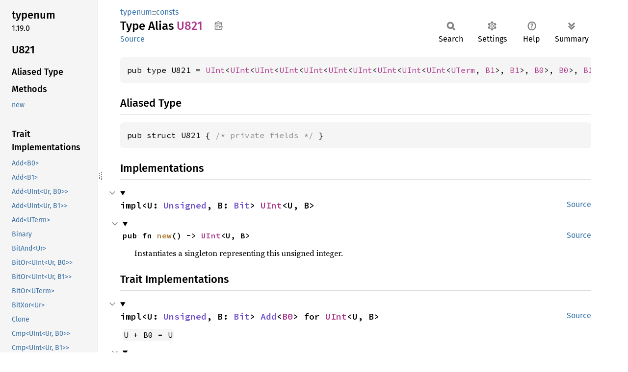

--- FILE ---
content_type: text/html; charset=utf-8
request_url: http://fizyk20.github.io/generic-array/typenum/consts/type.U821.html
body_size: 1578
content:
<!DOCTYPE html><html lang="en"><head><meta charset="utf-8"><meta name="viewport" content="width=device-width, initial-scale=1.0"><meta name="generator" content="rustdoc"><meta name="description" content="API documentation for the Rust `U821` type in crate `typenum`."><title>U821 in typenum::consts - Rust</title><script>if(window.location.protocol!=="file:")document.head.insertAdjacentHTML("beforeend","SourceSerif4-Regular-6b053e98.ttf.woff2,FiraSans-Italic-81dc35de.woff2,FiraSans-Regular-0fe48ade.woff2,FiraSans-MediumItalic-ccf7e434.woff2,FiraSans-Medium-e1aa3f0a.woff2,SourceCodePro-Regular-8badfe75.ttf.woff2,SourceCodePro-Semibold-aa29a496.ttf.woff2".split(",").map(f=>`<link rel="preload" as="font" type="font/woff2"href="../../static.files/${f}">`).join(""))</script><link rel="stylesheet" href="../../static.files/normalize-9960930a.css"><link rel="stylesheet" href="../../static.files/rustdoc-ca0dd0c4.css"><meta name="rustdoc-vars" data-root-path="../../" data-static-root-path="../../static.files/" data-current-crate="typenum" data-themes="" data-resource-suffix="" data-rustdoc-version="1.93.0-nightly (3d461af2a 2025-11-18)" data-channel="nightly" data-search-js="search-680b2199.js" data-stringdex-js="stringdex-a3946164.js" data-settings-js="settings-c38705f0.js" ><script src="../../static.files/storage-e2aeef58.js"></script><script defer src="sidebar-items.js"></script><script defer src="../../static.files/main-a410ff4d.js"></script><noscript><link rel="stylesheet" href="../../static.files/noscript-263c88ec.css"></noscript><link rel="alternate icon" type="image/png" href="../../static.files/favicon-32x32-eab170b8.png"><link rel="icon" type="image/svg+xml" href="../../static.files/favicon-044be391.svg"></head><body class="rustdoc type"><!--[if lte IE 11]><div class="warning">This old browser is unsupported and will most likely display funky things.</div><![endif]--><rustdoc-topbar><h2><a href="#">U821</a></h2></rustdoc-topbar><nav class="sidebar"><div class="sidebar-crate"><h2><a href="../../typenum/index.html">typenum</a><span class="version">1.19.0</span></h2></div><div class="sidebar-elems"><section id="rustdoc-toc"><h2 class="location"><a href="#">U821</a></h2><h3><a href="#aliased-type">Aliased Type</a></h3></section><div id="rustdoc-modnav"><h2><a href="index.html">In typenum::<wbr>consts</a></h2></div></div></nav><div class="sidebar-resizer" title="Drag to resize sidebar"></div><main><div class="width-limiter"><section id="main-content" class="content"><div class="main-heading"><div class="rustdoc-breadcrumbs"><a href="../index.html">typenum</a>::<wbr><a href="index.html">consts</a></div><h1>Type Alias <span class="type">U821</span>&nbsp;<button id="copy-path" title="Copy item path to clipboard">Copy item path</button></h1><rustdoc-toolbar></rustdoc-toolbar><span class="sub-heading"><a class="src" href="../../src/typenum/gen/consts.rs.html#3836-3839">Source</a> </span></div><pre class="rust item-decl"><code>pub type U821 = <a class="struct" href="../uint/struct.UInt.html" title="struct typenum::uint::UInt">UInt</a>&lt;<a class="struct" href="../uint/struct.UInt.html" title="struct typenum::uint::UInt">UInt</a>&lt;<a class="struct" href="../uint/struct.UInt.html" title="struct typenum::uint::UInt">UInt</a>&lt;<a class="struct" href="../uint/struct.UInt.html" title="struct typenum::uint::UInt">UInt</a>&lt;<a class="struct" href="../uint/struct.UInt.html" title="struct typenum::uint::UInt">UInt</a>&lt;<a class="struct" href="../uint/struct.UInt.html" title="struct typenum::uint::UInt">UInt</a>&lt;<a class="struct" href="../uint/struct.UInt.html" title="struct typenum::uint::UInt">UInt</a>&lt;<a class="struct" href="../uint/struct.UInt.html" title="struct typenum::uint::UInt">UInt</a>&lt;<a class="struct" href="../uint/struct.UInt.html" title="struct typenum::uint::UInt">UInt</a>&lt;<a class="struct" href="../uint/struct.UInt.html" title="struct typenum::uint::UInt">UInt</a>&lt;<a class="struct" href="../uint/struct.UTerm.html" title="struct typenum::uint::UTerm">UTerm</a>, <a class="struct" href="../bit/struct.B1.html" title="struct typenum::bit::B1">B1</a>&gt;, <a class="struct" href="../bit/struct.B1.html" title="struct typenum::bit::B1">B1</a>&gt;, <a class="struct" href="../bit/struct.B0.html" title="struct typenum::bit::B0">B0</a>&gt;, <a class="struct" href="../bit/struct.B0.html" title="struct typenum::bit::B0">B0</a>&gt;, <a class="struct" href="../bit/struct.B1.html" title="struct typenum::bit::B1">B1</a>&gt;, <a class="struct" href="../bit/struct.B1.html" title="struct typenum::bit::B1">B1</a>&gt;, <a class="struct" href="../bit/struct.B0.html" title="struct typenum::bit::B0">B0</a>&gt;, <a class="struct" href="../bit/struct.B1.html" title="struct typenum::bit::B1">B1</a>&gt;, <a class="struct" href="../bit/struct.B0.html" title="struct typenum::bit::B0">B0</a>&gt;, <a class="struct" href="../bit/struct.B1.html" title="struct typenum::bit::B1">B1</a>&gt;;</code></pre><h2 id="aliased-type" class="section-header">Aliased Type<a href="#aliased-type" class="anchor">§</a></h2><pre class="rust item-decl"><code>pub struct U821 { <span class="comment">/* private fields */</span> }</code></pre><script src="../../type.impl/typenum/uint/struct.UInt.js" data-self-path="typenum::gen::consts::U821" async></script></section></div></main></body></html>